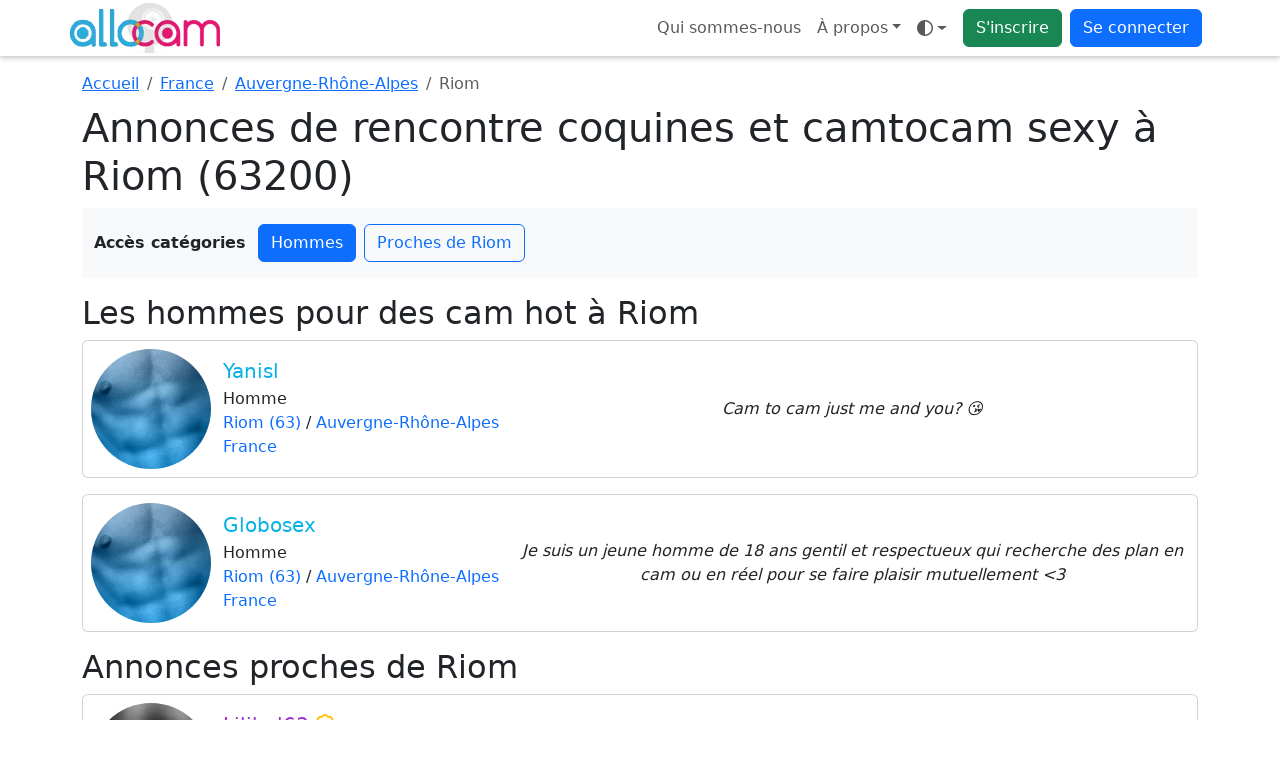

--- FILE ---
content_type: text/html; charset=UTF-8
request_url: https://www.allocam.com/rencontre-coquine/france/auvergne-rhone-alpes/riom
body_size: 9299
content:
<!doctype html>
<html lang="fr" data-bs-theme="auto">
<head>
	<!-- Google Tag Manager -->
	<script>
		(function(w, d, s, l, i) {
			w[l] = w[l] || [];
			w[l].push({
				'gtm.start': new Date().getTime(),
				event: 'gtm.js'
			});
			var f = d.getElementsByTagName(s)[0],
				j = d.createElement(s),
				dl = l != 'dataLayer' ? '&l=' + l : '';
			j.async = true;
			j.src =
				'https://www.googletagmanager.com/gtm.js?id=' + i + dl;
			f.parentNode.insertBefore(j, f);
		})(window, document, 'script', 'dataLayer', 'GTM-MKRX8L4');
	</script>
	<!-- End Google Tag Manager -->
	<meta charset="UTF-8">
	<title>Rencontre coquines et camtocam sexy à Riom (63200) - Allocam</title>
	<meta name="viewport" content="width=device-width, initial-scale=1.0, maximum-scale=1.0">
	<meta name="description" content="Rencontre coquines, voyeurisme et exhibitionnisme en cam dans la ville de Riom (63200) en Auvergne-Rhône-Alpes, trouvez des annonces des couples et femmes exhibitionnistes sur {">
	<meta name="turbolinks-cache-control" content="no-cache" />
	<meta name="csrf-param" content="authenticity_token" />
	<meta name="csrf-token" content="94089e8582917177136a9c55cffc4faa2709a8de" />
					<link rel="apple-touch-icon" sizes="180x180" href="/public/img/favicon/apple-touch-icon.webp">
	<link rel="icon" type="image/webp" sizes="32x32" href="/public/img/favicon/favicon-32x32.webp">
	<link rel="icon" type="image/webp" sizes="16x16" href="/public/img/favicon/favicon-16x16.webp">
	<link rel="manifest" href="/public/img/favicon/manifest.json">
	<link rel="icon" href="/public/img/favicon/favicon.ico">
	<meta name="theme-color" content="#ffffff">
				<script>
			window.JL_I18N = {"_javascript_":"_javascript_","ok":"OK","close":"Fermer","valider":"Valider","settings":"Param\u00e8tres","dialogSuccessTitle":"Succ\u00e8s","dialogInfoTitle":"Information","dialogWarningTitle":"Avertissement","dialogErrorTitle":"Erreur","faqTitleFallback":"FAQ","errorGeneric":"Une erreur est survenue.","voteSentFull":"Vote envoy\u00e9","voteSentShort":"Envoy\u00e9","friendRequestSent":"Demande d\u0027amiti\u00e9 envoy\u00e9e","addFriend":"Ajouter \u00e0 mes amis","accept":"Accepter","deny":"Refuser","viewWebcam":"Demander la webcam","watchesMe":"Me regarde","youHaveBeenKickedByUser":"Vous avez \u00e9t\u00e9 kick\u00e9 par %s","youAreNowWatchingUser":"Vous \u00eates en train de regarder %s","requestsAVideoChat":"souhaite avoir acc\u00e8s \u00e0 votre webcam","youRequestedWatchWebcamOf":"Vous avez demand\u00e9 \u00e0 voir la webcam de","webcamNumberMaximumReached":"Nombre maximale de webcam atteint","unMuteUser":"Ne plus ignorer","muteUser":"Ignorer","privateWithX":"Chat priv\u00e9","kickUserX":"Kicker %s","banUserX":"Bannir %s","youJustKickedX":"Vous avez kick\u00e9 %s","myWebcam":"ma webcam","voirFiche":"Voir le profil","userDeniedVideoChat":"%s vous a refus\u00e9 l\u0027acc\u00e8s \u00e0 sa webcam","askRegisteringExhib":"\u003Cul\u003E\u003Cli\u003EVous devez vous exhiber\u003C\/li\u003E\u003Cli\u003EPour les couples la pr\u00e9sence de Mr et Mme est obligatoire\u003C\/li\u003E\u003Cli\u003EVous ne devez pas monopoliser cette fonction et \u00eatre bien visible en webcam\u003C\/li\u003E\u003C\/ul\u003E\u003Cp class=\u0027text-danger\u0027\u003EUn grand nombre d\u0027utilisateurs auront acc\u00e8s \u00e0 votre webcam. Tout manquement \u00e0 ces r\u00e8gles entrainera un ban temporaire de votre profil par un mod\u00e9rateur.\u003C\/p\u003E\u003Ch5\u003EEnregistrer l\u0027exhibition dans votre profil ?\u003C\/h5\u003E\u003Cdiv id=\u0027liste-register-action\u0027 class=\u0027btn-group d-flex\u0027 role=\u0027group\u0027\u003E\u003Cbutton type=\u0027button\u0027 id=\u0027public-register\u0027 class=\u0027btn btn-outline-primary active\u0027\u003E\u003Ci class=\u0027fa-regular fa-users\u0027\u003E\u003C\/i\u003E Public\u003C\/button\u003E\u003Cbutton id=\u0027private-register\u0027 type=\u0027button\u0027 class=\u0027btn btn-outline-primary\u0027\u003E\u003Ci class=\u0027fa-regular fa-user-secret\u0027\u003E\u003C\/i\u003E Priv\u00e9 \u003Cspan class=\u0027d-none d-md-inline small\u0027\u003E(amis seulement)\u003C\/span\u003E\u003C\/button\u003E\u003Cbutton id=\u0027none-register\u0027 type=\u0027button\u0027 class=\u0027btn btn-outline-primary\u0027\u003E\u003Ci class=\u0027fa-regular fa-xmark\u0027\u003E\u003C\/i\u003E Aucun\u003C\/button\u003E\u003C\/div\u003E","recaptchaVerifyFailed":"Impossible de v\u00e9rifier reCAPTCHA pour l\u0027instant. Veuillez r\u00e9essayer.","recaptchaLoadFailed":"\u00c9chec de chargement reCAPTCHA","uploadNetworkError":"Il semble s\u0027agir d\u0027une erreur reseau, le point de terminaison est peut-etre bloque par un fournisseur d\u0027acces Internet ou un pare-feu.","conversationMediaUploadFailed":"\u00c9chec de l\u0027envoi du m\u00e9dia.","todayLabel":"Aujourd\u0027hui","messageSendFailed":"Impossible d\u0027envoyer le message.","conversationLabelSingle":"la conversation","conversationLabelMultiple":"{count} conversations","conversationSelectToDelete":"Veuillez s\u00e9lectionner les conversations que vous souhaitez supprimer.","conversationDeleteTitle":"Supprimer {label}","conversationDeleteSelfOnly":"De moi seulement","conversationDeleteAllParticipants":"De moi et de mes correspondants","conversationIgnoreCorrespondents":"Ignorer le(s) correspondant(s)","conversationDeleteConfirm":"Supprimer {label} ?","conversationMediaRequiresReply":"Pour envoyer une photo ou une vid\u00e9o votre correspondant doit engager la conversation avec vous.","memberOnlyTitle":"Devenez membre","memberIgnoredActionWarningHtml":"Vous ne pouvez pas faire cette action, \u003Cstrong class=\u0027fw-semibold\u0027\u003Evous \u00eates ignor\u00e9 par ce profil\u003C\/strong\u003E.","seeMore":"Voir plus","subscriptionRequiredDialogMessage":"Votre statut ne vous permet actuellement pas d\u0027acc\u00e9der \u00e0 ce service. Pour profiter sans limite de toutes les fonctionnalit\u00e9s offertes sur le site, veuillez vous abonner.\u003Cbr \/\u003E\u003Cstrong class=\u0027fw-semibold\u0027\u003ESouhaitez-vous vous abonner maintenant ?\u003C\/strong\u003E","photosRequiredDialogMessage":"Pour profiter de cette fonctionnalit\u00e9 et supprimer le floutage, vous devez ajouter au moins 3 photos de profil valid\u00e9es par un mod\u00e9rateur. Vous pouvez aussi \u003Cb class=\u0027fw-semibold\u0027\u003E\u003Ca class=\u0027js-certif-link\u0027 href=\u0027\/gestionprofil\/certificate\u0027\u003Ecertifier votre profil\u003C\/a\u003E\u003C\/b\u003E et profiter du site sans ajouter de photos pour le moment.\u003Cbr\/\u003E\u003Cstrong class=\u0027fw-semibold\u0027\u003ESouhaitez-vous ajouter des photos de profil ?\u003C\/strong\u003E","subscriptionTitle":"Abonnement","profilePhotosTitle":"Photos de profil","certificationRequiredDialogMessage":"Votre statut ne vous permet actuellement pas d\u0027acc\u00e9der \u00e0 ce service. Pour profiter sans limite de toutes les fonctionnalit\u00e9s offertes sur le site, vous devez \u00eatre certifi\u00e9.\u003Cbr \/\u003E\u003Cstrong class=\u0027fw-semibold\u0027\u003ESouhaitez-vous certifier votre profil ?\u003C\/strong\u003E","profileCertificationTitle":"Certification du profil","searchLoading":"Recherche\u2026","noResults":"Aucun r\u00e9sultat","searchMinChars":"Saisissez au moins 2 caract\u00e8res","typeToRefreshResults":"Tapez pour actualiser les r\u00e9sultats","locationLabel":"Lieu","yourLocationLabel":"Votre localisation","cancel":"Annuler","confirm":"Confirmer","primaryPhotoLabel":"Principale","siteLabel":"Site","chatTitleTemplate":"Chats - {site}","freeTonightEnabled":"Vous avez indiqu\u00e9 \u00eatre libre ce soir.","freeTonightDisabled":"Vous avez indiqu\u00e9 ne plus \u00eatre libre ce soir.","statusCounterTemplate":"{count} car.\/100","statusClearedMessage":"Votre statut a \u00e9t\u00e9 effac\u00e9.","statusUpdatedMessage":"Vous avez modifi\u00e9 votre statut : \u003Cb class=\u0027fw-semibold\u0027\u003E{status}\u003C\/b\u003E\u003Cbr \/\u003ECelui-ci est d\u00e9sormais visible sur votre profil, vos amis peuvent voir votre statut sur leur page d\u0027accueil.","statusTitle":"Statut","publishLabel":"Publier","unexpectedErrorHtml":"\u003Cb class=\u0027fw-semibold\u0027\u003EUne erreur inattendue s\u0027est produite.\u003C\/b\u003E","unexpectedMembersLoadErrorHtml":"\u003Cb class=\u0027fw-semibold\u0027\u003EUne erreur inattendue s\u0027est produite lors du chargement de la liste des membres.\u003C\/b\u003E","certificationRetryLabel":"Recommencer","certificationSendPhotoLabel":"Envoyer la photo","certificationTakePhotoLabel":"Prendre la photo","certificationBrowserNoMediaDevices":"Votre navigateur n\u0027est pas compatible avec media devices.","certificationWebcamLoadErrorHtml":"\u003Cstrong class=\u0027fw-semibold\u0027\u003EImpossible de charger votre webcam\u003C\/strong\u003E. veuillez autoriser l\u0027acc\u00e8s \u00e0 votre camera depuis les param\u00e8tres de votre navigateur.","enableWebcamLabel":"Activer votre webcam","certificationUploadingLabel":"Envoi en cours","unknownErrorLabel":"Erreur inconnue","settingsDisplaySavedMessage":"Vos param\u00e8tres d\u0027affichages ont bien \u00e9t\u00e9 modifi\u00e9s.","infoUnavailable":"Information indisponible","actionErrorMessage":"Erreur lors de l\u0027action.","leaveParticipantsLabel":"Me retirer des participants","joinEventLabel":"Je participe \u00e0 l\u0027\u00e9v\u00e8nement","settingsSaved":"Param\u00e8tres enregistr\u00e9s","conversationDeletedSingle":"La conversation a bien \u00e9t\u00e9 supprim\u00e9.","conversationDeletedMultiple":"Les conversations ont bien \u00e9t\u00e9 supprim\u00e9s.","seeMoreConversations":"Voir plus de conversations","noDialogMatchesFilters":"Aucun dialogue ne correspond aux filtres","noDialogMatchesFiltersSpecified":"Aucun dialogue ne correspond aux filtres sp\u00e9cifi\u00e9s","modifyFiltersLabel":"Modifier les filtres","selectDialogToStart":"S\u00e9lectionnez un dialogue pour commencer \u00e0 discuter","newMessagesTitlePlural":"Nouveau messages","newMessagesTitleSingular":"Nouveau message","searchSubmitError":"Erreur lors de la soumission du formulaire de recherche, veuillez contacter le support si le probl\u00e8me persiste.","uploadOnlyAllowedTypesPrefix":"Vous pouvez seulement t\u00e9l\u00e9verser","photoMinDimensionsMessage":"La photo {name} transmise n\u0027a pas des dimensions suffisamment grandes pour \u00eatre accept\u00e9e ({height}px de haut et {width}px de large)","uploadCompleteTitle":"Envoi des fichiers termin\u00e9","uploadFailedTitle":"Erreur lors de l\u0027envoi des fichiers","photoDefaultName":"photo","removeVideoLabel":"Supprimer la video","uploadDoneLabel":"Termin\u00e9","shuffleFetchMembersError":"Erreur lors de la r\u00e9cup\u00e9ration de la liste des membres pour le shuffle","mentionLabel":"Mentionner","askPrivateChatWithTitle":"Demander un chat priv\u00e9 avec {username}","certifiedLabel":"est certifi\u00e9","typingLabel":"En train d\u0027\u00e9crire","watchingMeSingular":"me regarde","watchingMePlural":"me regardent","exhibitionSuffix":"en exhib","exhibitionModeOff":"Mode Exhibition OFF","exhibitionModeOn":"Mode Exhibition ON","exhibitionRulesTitle":"R\u00e8gles du mode exhibition","webcamRequestsTitle":"Demandes de webcam","webcamRequestsAbuseWarning":"Veuillez ne pas abuser des demandes de webcam.","enableCameraLabel":"Activer votre camera","cameraErrorTitle":"Erreur camera","cameraAlreadyInUseMessage":"Vous ne pouvez pas diffuser votre camera car vous l\u0027avez d\u00e9j\u00e0 ouverte dans un autre onglet, un autre navigateur ou sur un autre appareil. Veuillez fermer cette fen\u00eatre.","userLeftRoomMessage":"{username} a quitt\u00e9 la room","moderationPromptMessage":"Entrez le message de mod\u00e9ration \u00e0 envoyer \u00e0 {username}","moderatorMessageTitle":"Message mod\u00e9rateur \u003Cb class=\u0027fw-semibold\u0027\u003E{moderator}\u003C\/b\u003E","bannedUserMessage":"Vous avez banni {username}","webcamNowWatchingMessage":"Vous pouvez maintenant voir la webcam de {username}","webcamRequestDeniedMessage":"{username} a refus\u00e9 votre demande de webcam","messageReadLabel":"Lu","chatProfileLabel":"Profil","exhibitionInProgressLabel":"Exhib en cours, patientez...","blurSubscriptionLabel":"Abonnez-vous pour retirer le floutage","blurCertifiedLabel":"Cliquez-ici pour retirer le floutage","exhibitionLiveLabel":"en exhib !","privateWithMeLabel":"en priv\u00e9 avec moi","orderAlphabetical":"Ordre alphab\u00e9tique","orderGender":"Genre","orderWatchingMe":"Qui me regarde","orderStatusCertifiedGold":"Statut (Certifi\u00e9, Gold)","themeModeAuto":"Mode auto","themeModeLight":"Mode clair","themeModeDark":"Mode sombre","filtersSummaryTemplate":"Filtres : {filters}","filterByLabel":"Filtrer par...","filterPseudoTemplate":"Pseudo - {pseudo}","testimonialSentLabel":"Temoignage envoy\u00e9","emojiPickerLoadFailed":"Impossible de charger le s\u00e9lecteur d\u0027emojis.","addPhotos":"Ajouter des photos {suffix}","addPhotosButtonTitle":"Ajouter des photos","remainingPhotosSingular":"{count} restante","remainingPhotosPlural":"{count} restantes","certificationButtonAddPhotoComputer":"Ajouter une photo de certification","certificationButtonAddPhotoMobileTablet":"Charger \/ Prendre une photo","videoUploadInstruction":"S\u00e9lectionner des vid\u00e9os puis transf\u00e9rer","videoUploadBrowseCompact":"\u003Ci class=\u0027fa-regular fa-folder-open\u0027\u003E\u003C\/i\u003E S\u00e9lectionner","videoUploadStart":"Transf\u00e9rer","videoPlaceholderTitle":"Titre de votre vid\u00e9o","videoPrivateLabel":"Vid\u00e9o priv\u00e9e ?","videoUploadStartConfirmTitle":"Lancer le transfert ?","videoUploadStartConfirmMessage":"Vous avez s\u00e9lectionn\u00e9 des vid\u00e9os mais le transfert n\u0027est pas lanc\u00e9. Voulez-vous le d\u00e9marrer maintenant ?","videoUploadStartConfirmLeave":"Quitter la page"};
		</script>
		 <link rel="stylesheet" href="/public/css/4224-539ec6d5e3f34aa1f318.css" data-turbolinks-track="reload"><link rel="stylesheet" href="/public/css/styles-9d30d4bd-3893af0d7244b3fb660e.css" data-turbolinks-track="reload"><link rel="stylesheet" href="/public/css/awesome-e37fc3ffd8a8abb03ca7.css" data-turbolinks-track="reload"><script src="/public/js/runtime-668427916ada2a029db5.js" defer="defer" data-turbolinks-track="reload"></script><script src="/public/js/7038-4974f19ee198258b2e45.js" defer="defer" data-turbolinks-track="reload"></script><script src="/public/js/4224-2c5e94f9cb8d2b58fe77.js" defer="defer" data-turbolinks-track="reload"></script><script src="/public/js/3011-cedeaede863f0b08879e.js" defer="defer" data-turbolinks-track="reload"></script><script src="/public/js/6224-0458f15e4e399e5ce839.js" defer="defer" data-turbolinks-track="reload"></script><script src="/public/js/bundle-7250a840-5c7db2c67dea3f931bfd.js" defer="defer" data-turbolinks-track="reload"></script><script src="/public/js/bundle-f36fe056-3fddac85bcf84f957536.js" defer="defer" data-turbolinks-track="reload"></script><script src="/public/js/styles-1ee4018d-83111c608b7ff7203ff3.js" defer="defer" data-turbolinks-track="reload"></script><script src="/public/js/awesome-b96d183b6ab8dc1356d3.js" defer="defer" data-turbolinks-track="reload"></script>	<script type="text/javascript" src="/registerSW.js" defer="defer"></script>
</head>

		<body data-apikeygoogle="AIzaSyCvd59uYQOJSu7IWTGuO8Kgfsk_1oac8NY" data-mapidgoogle="2778b97f029f9005e26b4bcf" data-recaptchasitekey="6LdSDQgqAAAAAMa0CM488d58oLzOO8DPbJtZMN_A">
			<!-- Google Tag Manager (noscript) -->
			<noscript><iframe src="https://www.googletagmanager.com/ns.html?id=GTM-MKRX8L4"
					height="0" width="0" style="display:none;visibility:hidden"></iframe></noscript>
			<!-- End Google Tag Manager (noscript) -->
				<header class="navbar navbar-expand bg-body fixed-top flex-wrap pt-0 pb-0">
		<nav class="container ps-1 ps-md-0 pe-2" aria-label="Navigation principale">
			<!-- Logos -->
			<a class="navbar-brand p-0" href="https://www.allocam.com">
				<img class="d-none d-lg-block rounded" src="/public/img/logo.webp" width="150" height="50" alt="Allocam" />
				<img class="d-lg-none rounded" src="/public/img/logo-xs.webp" width="50" height="50" alt="Allocam" />
			</a>
			
			<ul class="navbar-nav flex-row flex-wrap ">
				<li class="nav-item d-none d-md-block">
					<a class="nav-link" href="/renseignement/apropos">Qui sommes-nous</a>
				</li>
				<li class="nav-item dropdown m-auto d-none d-sm-block">
					<a class="dropdown-toggle nav-link" data-turbolinks="false" aria-expanded="false" data-bs-toggle="dropdown" href="#">À propos</a>
					<div class="dropdown-menu">
						
<a class="dropdown-item d-md-none" href="/renseignement/apropos">
	Qui sommes-nous</a>
<a class="dropdown-item" href="/faq">Aide / FAQ</a>
<a class="dropdown-item ajaxFormDialogBtn" href="#" data-content="/ajax_contact" data-title="Contactez-nous">Contactez-nous</a>
<a class="dropdown-item" href="/renseignement/cgu">Conditions générales d'utilisation</a>
<a class="dropdown-item" href="/renseignement/politique">Politique de confidentialité</a>
<a class="dropdown-item" href="/renseignement/mentionslegales">Mentions légales</a>
					</div>
				</li>
				<li class="nav-item dropdown pe-2 m-auto" data-turbolinks-permanent>
					<a id="theme-mode" class="nav-link dropdown-toggle d-flex align-items-center" type="button" data-bs-toggle="dropdown" aria-haspopup="true" aria-expanded="false" aria-label="Ouvrir le menu de sélection du mode d'affichage">
  <i class="fa-regular fa-brightness theme-icon-active my-1" aria-hidden="true"></i>
  <span class="visually-hidden" id="theme-text">
    Mode  </span>
</a>
<ul id="themeModeContent" class="dropdown-menu" aria-labelledby="theme-text" role="menu">
  <li role="none">
    <button type="button" class="dropdown-item d-flex align-items-center" data-bs-theme-value="light" aria-pressed="false" role="menuitem">
      <i class="fa-regular fa-brightness me-2" aria-hidden="true"></i>
      Mode clair    </button>
  </li>
  <li role="none">
    <button type="button" class="dropdown-item d-flex align-items-center" data-bs-theme-value="dark" aria-pressed="false" role="menuitem">
      <i class="fa-regular fa-moon-stars me-2" aria-hidden="true"></i>
      Mode sombre    </button>
  </li>
  <li role="none">
    <button type="button" class="dropdown-item d-flex align-items-center" data-bs-theme-value="auto" aria-pressed="true" role="menuitem">
      <i class="fa-regular fa-circle-half-stroke me-2" aria-hidden="true"></i>
      Mode auto    </button>
  </li>
</ul>				</li>
				<li class="nav-item pe-2 m-auto">
					<a class="btn btn-success" href="/inscription">S'inscrire</a>
				</li>
				<li class="nav-item dropdown m-auto">
					<a class="btn btn-primary" data-turbolinks="false" aria-expanded="false" data-bs-toggle="dropdown" href="#">Se connecter</a>
					<ul id="login-dropdown" class="dropdown-menu dropdown-menu-end p-4 pb-2">
						<li class="text-center pb-3">
							<form id="login_form_top" method="post" action="/login">
								<label class="sr-only" for="idenfiant_login">Pseudo</label>
								<div class="form-group input-group mb-3">
									<span class="input-group-text"><i class="fa-regular fa-user"></i></span>
									<input name="identifiant" id="idenfiant_login" autocomplete="username" type="text" maxlength="20" class="form-control" placeholder="Pseudo">
								</div>
								<label class="sr-only" for="mot_de_passe">Mot de passe</label>
								<div class="form-group input-group mb-3">
									<span class="input-group-text"><i class="fa-regular fa-lock"></i></span>
									<input name="mot_de_passe" id="mot_de_passe" type="password" autocomplete="current-password" maxlength="20" class="form-control" placeholder="Mot de passe">
								</div>
								<div class="form-group d-grid">
									<button type="submit" class="btn btn-primary">Connexion</button>
								</div>
							</form>
						</li>
						<li class="pb-0">
							<hr class="dropdown-divider">
							<a href="#" class="ajaxFormDialogBtn nav-link text-nowrap pb-0" data-content="/ajax_lostpassword" data-title="Mot de passe oublié">Mot de passe oublié ?</a>
						</li>
						<li>
							<a href="/inscription" class="nav-link text-nowrap">Pas de compte ? Inscrivez-vous</a>
						</li>
					</ul>
				</li>
			</ul>
		</nav>
	</header>
		
		
<section class="container" data-bs-spy="scroll" data-bs-target="#navbar-categories-seo" data-bs-smooth-scroll="true" data-bs-rootMargin="0px 0px -40%">

	<!-- Fil d'Ariane -->
	<nav aria-label="breadcrumb">
		<ol class="breadcrumb mt-3 mb-2">
			<li class="breadcrumb-item">
				<a href="https://www.allocam.com">Accueil</a>
			</li>
			<li class="breadcrumb-item">
				<a href="/rencontre-coquine/france">France</a>
			</li>
			<li class="breadcrumb-item">
				<a href="/rencontre-coquine/france/auvergne-rhone-alpes">Auvergne-Rhône-Alpes</a>
			</li>
			<li class="breadcrumb-item active" aria-current="page">Riom</li>
		</ol>
	</nav>

    <h1>Annonces de rencontre coquines et camtocam sexy à Riom (63200)</h1>

	
			<div id="navbar-categories-seo" class="bg-body-tertiary mb-3 py-3 px-0 sticky-top row d-md-block mx-md-0">
			<div class="d-flex flex-nowrap align-items-center overflow-auto justify-content-center justify-content-md-start">
				<span class="fw-bold me-2 flex-shrink-0 d-none d-md-block">Accès catégories</span>
				<div class="d-flex flex-nowrap">
																				<a class="btn btn-outline-primary mx-1 flex-shrink-0" href="#section-hommes">Hommes</a>
															<a class="btn btn-outline-primary mx-1 flex-shrink-0" href="#section-proximite">Proches de Riom</a>
									</div>
			</div>
		</div>
						
    <!-- Contenu scrollable avec scrollspy -->
    <div>
        
        
                <div id="section-hommes">
            <h2>Les hommes pour des cam hot à Riom</h2>
            
<div class="card mb-3 homme">
		<div class="card-body p-0 d-flex flex-md-row flex-column position-relative">
		<div class="col-auto p-2 m-auto">
			<img class="rounded-circle" width="120" height="120" src="/public/img/nophotoh.webp" alt="Yanisl">
		</div>
		<div class="col-auto p-1 pe-1 pe-md-2 m-auto text-center text-md-start">
			<h5 class="card-title mb-1 text-wrap text-truncate pseudo-homme">
				Yanisl			</h5>
			<p class="card-text mb-0">
				Homme				<br />
				<a style="position: relative;" class="stretched-link z-3 text-decoration-none" href="https://www.allocam.com/rencontre-coquine/france/auvergne-rhone-alpes/riom">Riom (63)</a> / <a style="position: relative;" class="stretched-link z-3 text-decoration-none" href="https://www.allocam.com/rencontre-coquine/france/auvergne-rhone-alpes">Auvergne-Rhône-Alpes</a><br /><a style="position: relative;" class="stretched-link z-3 text-decoration-none" href="https://www.allocam.com/rencontre-coquine/france">France</a>			</p>
		</div>
		<div class="col p-1 m-auto">
			<p class="card-text fst-italic text-break text-center">
				Cam to cam just me and you? 😘			</p>
		</div>
		<a data-membre="624057" class="stretched-link member-only" href="#"></a>
	</div>
	</div>

<div class="card mb-3 homme">
		<div class="card-body p-0 d-flex flex-md-row flex-column position-relative">
		<div class="col-auto p-2 m-auto">
			<img class="rounded-circle" width="120" height="120" src="/public/img/nophotoh.webp" alt="Globosex">
		</div>
		<div class="col-auto p-1 pe-1 pe-md-2 m-auto text-center text-md-start">
			<h5 class="card-title mb-1 text-wrap text-truncate pseudo-homme">
				Globosex			</h5>
			<p class="card-text mb-0">
				Homme				<br />
				<a style="position: relative;" class="stretched-link z-3 text-decoration-none" href="https://www.allocam.com/rencontre-coquine/france/auvergne-rhone-alpes/riom">Riom (63)</a> / <a style="position: relative;" class="stretched-link z-3 text-decoration-none" href="https://www.allocam.com/rencontre-coquine/france/auvergne-rhone-alpes">Auvergne-Rhône-Alpes</a><br /><a style="position: relative;" class="stretched-link z-3 text-decoration-none" href="https://www.allocam.com/rencontre-coquine/france">France</a>			</p>
		</div>
		<div class="col p-1 m-auto">
			<p class="card-text fst-italic text-break text-center">
				Je suis un jeune homme de 18 ans gentil et respectueux qui recherche des plan en cam ou en réel pour se faire plaisir mutuellement &lt;3			</p>
		</div>
		<a data-membre="562832" class="stretched-link member-only" href="#"></a>
	</div>
	</div>
        </div>
        
                <div id="section-proximite">
            <h2>Annonces proches de Riom</h2>
            
<div class="card mb-3 couple">
		<div class="card-body p-0 d-flex flex-md-row flex-column position-relative">
		<div class="col-auto p-2 m-auto">
			<img class="rounded-circle" width="120" height="120" src="/photo/miniatureblur/324209/10eccdeb2dffbc63ddb0fe91fe3e8d172fbf2d01366cd62bc9f0ebdc494e5d9b.webp" alt="Lilibel63">
		</div>
		<div class="col-auto p-1 pe-1 pe-md-2 m-auto text-center text-md-start">
			<h5 class="card-title mb-1 text-wrap text-truncate pseudo-couple">
				Lilibel63 <i class="fa-regular fa-badge-check text-warning"></i>			</h5>
			<p class="card-text mb-0">
				Couple,  dont femme Bi				<br />
				<a style="position: relative;" class="stretched-link z-3 text-decoration-none" href="https://www.allocam.com/rencontre-coquine/france/auvergne-rhone-alpes/clermont-ferrand">Clermont-Ferrand (63)</a> / <a style="position: relative;" class="stretched-link z-3 text-decoration-none" href="https://www.allocam.com/rencontre-coquine/france/auvergne-rhone-alpes">Auvergne-Rhône-Alpes</a><br /><a style="position: relative;" class="stretched-link z-3 text-decoration-none" href="https://www.allocam.com/rencontre-coquine/france">France</a>			</p>
		</div>
		<div class="col p-1 m-auto">
			<p class="card-text fst-italic text-break text-center">
				Couple joueurs.....cherche couple coquin			</p>
		</div>
		<a data-membre="650361" class="stretched-link member-only" href="#"></a>
	</div>
	</div>

<div class="card mb-3 couple">
		<div class="card-body p-0 d-flex flex-md-row flex-column position-relative">
		<div class="col-auto p-2 m-auto">
			<img class="rounded-circle" width="120" height="120" src="/photo/miniatureblur/149096/35a1ef59706db101451a80693d97bad64b41b6843310a6a42f8f8149fcf41d6d.webp" alt="Linefran">
		</div>
		<div class="col-auto p-1 pe-1 pe-md-2 m-auto text-center text-md-start">
			<h5 class="card-title mb-1 text-wrap text-truncate pseudo-couple">
				Linefran <i class="fa-regular fa-badge-check text-warning"></i>			</h5>
			<p class="card-text mb-0">
				Couple,  dont femme Bi				<br />
				<a style="position: relative;" class="stretched-link z-3 text-decoration-none" href="https://www.allocam.com/rencontre-coquine/france/auvergne-rhone-alpes/clermont-ferrand">Clermont-Ferrand (63)</a> / <a style="position: relative;" class="stretched-link z-3 text-decoration-none" href="https://www.allocam.com/rencontre-coquine/france/auvergne-rhone-alpes">Auvergne-Rhône-Alpes</a><br /><a style="position: relative;" class="stretched-link z-3 text-decoration-none" href="https://www.allocam.com/rencontre-coquine/france">France</a>			</p>
		</div>
		<div class="col p-1 m-auto">
			<p class="card-text fst-italic text-break text-center">
				Nous sommes très complices, amoureux et ensemble depuis 16 ans, nous voulons pimenter notre vie de couple et expérimenter un maximum de choses dans les plaisirs charnelle 😋 Notre recherche prioritaire 😈 : Couple pour soirée privée jeux coquin, côte à côte ,...			</p>
		</div>
		<a data-membre="485139" class="stretched-link member-only" href="#"></a>
	</div>
	</div>

<div class="card mb-3 femme">
		<div class="card-body p-0 d-flex flex-md-row flex-column position-relative">
		<div class="col-auto p-2 m-auto">
			<img class="rounded-circle" width="120" height="120" src="/photo/miniatureblur/171242/9a7968aa34cda65a1d6c42c11aa1ec8a8bc68ba7af715b03ad74b09f0a492f82.webp" alt="Saphirdu03">
		</div>
		<div class="col-auto p-1 pe-1 pe-md-2 m-auto text-center text-md-start">
			<h5 class="card-title mb-1 text-wrap text-truncate pseudo-femme">
				Saphirdu03			</h5>
			<p class="card-text mb-0">
				Femme, Bi				<br />
				<a style="position: relative;" class="stretched-link z-3 text-decoration-none" href="https://www.allocam.com/rencontre-coquine/france/auvergne-rhone-alpes/cusset">Cusset (03)</a> / <a style="position: relative;" class="stretched-link z-3 text-decoration-none" href="https://www.allocam.com/rencontre-coquine/france/auvergne-rhone-alpes">Auvergne-Rhône-Alpes</a><br /><a style="position: relative;" class="stretched-link z-3 text-decoration-none" href="https://www.allocam.com/rencontre-coquine/france">France</a>			</p>
		</div>
		<div class="col p-1 m-auto">
			<p class="card-text fst-italic text-break text-center">
				Bonjour je cherche première expérience avec une fille . Ou un couple de femmes . Cam coquines . J&#039;aime les caresses . Les cunis . Les doigts . Le sexe féminin			</p>
		</div>
		<a data-membre="526929" class="stretched-link member-only" href="#"></a>
	</div>
	</div>

<div class="card mb-3 couple">
		<div class="card-body p-0 d-flex flex-md-row flex-column position-relative">
		<div class="col-auto p-2 m-auto">
			<img class="rounded-circle" width="120" height="120" src="/photo/miniatureblur/310686/339ce43435bd934395993cda42bb1b07cac4ed58b5e8e812f0b88617f8b8974c.webp" alt="Or63">
		</div>
		<div class="col-auto p-1 pe-1 pe-md-2 m-auto text-center text-md-start">
			<h5 class="card-title mb-1 text-wrap text-truncate pseudo-couple">
				Or63			</h5>
			<p class="card-text mb-0">
				Couple,  dont femme Bi				<br />
				<a style="position: relative;" class="stretched-link z-3 text-decoration-none" href="https://www.allocam.com/rencontre-coquine/france/auvergne-rhone-alpes/volvic">Volvic (63)</a> / <a style="position: relative;" class="stretched-link z-3 text-decoration-none" href="https://www.allocam.com/rencontre-coquine/france/auvergne-rhone-alpes">Auvergne-Rhône-Alpes</a><br /><a style="position: relative;" class="stretched-link z-3 text-decoration-none" href="https://www.allocam.com/rencontre-coquine/france">France</a>			</p>
		</div>
		<div class="col p-1 m-auto">
			<p class="card-text fst-italic text-break text-center">
				Couple de 28 et 29 cherche a rencontrer une femme pour pouvoir s&#039;amuser. 🙂			</p>
		</div>
		<a data-membre="644015" class="stretched-link member-only" href="#"></a>
	</div>
	</div>

<div class="card mb-3 femme">
		<div class="card-body p-0 d-flex flex-md-row flex-column position-relative">
		<div class="col-auto p-2 m-auto">
			<img class="rounded-circle" width="120" height="120" src="/public/img/nophotof.webp" alt="Lylla">
		</div>
		<div class="col-auto p-1 pe-1 pe-md-2 m-auto text-center text-md-start">
			<h5 class="card-title mb-1 text-wrap text-truncate pseudo-femme">
				Lylla			</h5>
			<p class="card-text mb-0">
				Femme, Homo				<br />
				<a style="position: relative;" class="stretched-link z-3 text-decoration-none" href="https://www.allocam.com/rencontre-coquine/france/auvergne-rhone-alpes/clermont-ferrand">Clermont-Ferrand (63)</a> / <a style="position: relative;" class="stretched-link z-3 text-decoration-none" href="https://www.allocam.com/rencontre-coquine/france/auvergne-rhone-alpes">Auvergne-Rhône-Alpes</a><br /><a style="position: relative;" class="stretched-link z-3 text-decoration-none" href="https://www.allocam.com/rencontre-coquine/france">France</a>			</p>
		</div>
		<div class="col p-1 m-auto">
			<p class="card-text fst-italic text-break text-center">
				Je suis une personne très vivante j&#039;aime rigoler j&#039;aime faire vivre et ne cherche rien de sérieux			</p>
		</div>
		<a data-membre="631371" class="stretched-link member-only" href="#"></a>
	</div>
	</div>

<div class="card mb-3 couple">
		<div class="card-body p-0 d-flex flex-md-row flex-column position-relative">
		<div class="col-auto p-2 m-auto">
			<img class="rounded-circle" width="120" height="120" src="/public/img/nophotoc.webp" alt="Chrisetpat6311">
		</div>
		<div class="col-auto p-1 pe-1 pe-md-2 m-auto text-center text-md-start">
			<h5 class="card-title mb-1 text-wrap text-truncate pseudo-couple">
				Chrisetpat6311			</h5>
			<p class="card-text mb-0">
				Couple				<br />
				<a style="position: relative;" class="stretched-link z-3 text-decoration-none" href="https://www.allocam.com/rencontre-coquine/france/auvergne-rhone-alpes/clermont-ferrand">Clermont-Ferrand (63)</a> / <a style="position: relative;" class="stretched-link z-3 text-decoration-none" href="https://www.allocam.com/rencontre-coquine/france/auvergne-rhone-alpes">Auvergne-Rhône-Alpes</a><br /><a style="position: relative;" class="stretched-link z-3 text-decoration-none" href="https://www.allocam.com/rencontre-coquine/france">France</a>			</p>
		</div>
		<div class="col p-1 m-auto">
			<p class="card-text fst-italic text-break text-center">
				Bonjour de patrick et christine ,un petit breack ca fait du bien .Serons content de retrouver nos amis libertins et de jouer avec eux dans la bonne humeur et le respect bisous coquins			</p>
		</div>
		<a data-membre="720063" class="stretched-link member-only" href="#"></a>
	</div>
	</div>

<div class="card mb-3 couple">
		<div class="card-body p-0 d-flex flex-md-row flex-column position-relative">
		<div class="col-auto p-2 m-auto">
			<img class="rounded-circle" width="120" height="120" src="/public/img/nophotoc.webp" alt="Cplesympa">
		</div>
		<div class="col-auto p-1 pe-1 pe-md-2 m-auto text-center text-md-start">
			<h5 class="card-title mb-1 text-wrap text-truncate pseudo-couple">
				Cplesympa			</h5>
			<p class="card-text mb-0">
				Couple				<br />
				<a style="position: relative;" class="stretched-link z-3 text-decoration-none" href="https://www.allocam.com/rencontre-coquine/france/auvergne-rhone-alpes/clermont-ferrand">Clermont-Ferrand (63)</a> / <a style="position: relative;" class="stretched-link z-3 text-decoration-none" href="https://www.allocam.com/rencontre-coquine/france/auvergne-rhone-alpes">Auvergne-Rhône-Alpes</a><br /><a style="position: relative;" class="stretched-link z-3 text-decoration-none" href="https://www.allocam.com/rencontre-coquine/france">France</a>			</p>
		</div>
		<div class="col p-1 m-auto">
			<p class="card-text fst-italic text-break text-center">
				couple mr candau dial			</p>
		</div>
		<a data-membre="694832" class="stretched-link member-only" href="#"></a>
	</div>
	</div>

<div class="card mb-3 femme">
		<div class="card-body p-0 d-flex flex-md-row flex-column position-relative">
		<div class="col-auto p-2 m-auto">
			<img class="rounded-circle" width="120" height="120" src="/public/img/nophotof.webp" alt="Rec63">
		</div>
		<div class="col-auto p-1 pe-1 pe-md-2 m-auto text-center text-md-start">
			<h5 class="card-title mb-1 text-wrap text-truncate pseudo-femme">
				Rec63			</h5>
			<p class="card-text mb-0">
				Femme				<br />
				<a style="position: relative;" class="stretched-link z-3 text-decoration-none" href="https://www.allocam.com/rencontre-coquine/france/auvergne-rhone-alpes/clermont-ferrand">Clermont-Ferrand (63)</a> / <a style="position: relative;" class="stretched-link z-3 text-decoration-none" href="https://www.allocam.com/rencontre-coquine/france/auvergne-rhone-alpes">Auvergne-Rhône-Alpes</a><br /><a style="position: relative;" class="stretched-link z-3 text-decoration-none" href="https://www.allocam.com/rencontre-coquine/france">France</a>			</p>
		</div>
		<div class="col p-1 m-auto">
			<p class="card-text fst-italic text-break text-center">
				pour des cam			</p>
		</div>
		<a data-membre="552612" class="stretched-link member-only" href="#"></a>
	</div>
	</div>

<div class="card mb-3 couple">
		<div class="card-body p-0 d-flex flex-md-row flex-column position-relative">
		<div class="col-auto p-2 m-auto">
			<img class="rounded-circle" width="120" height="120" src="/public/img/nophotoc.webp" alt="Cplprjfbi">
		</div>
		<div class="col-auto p-1 pe-1 pe-md-2 m-auto text-center text-md-start">
			<h5 class="card-title mb-1 text-wrap text-truncate pseudo-couple">
				Cplprjfbi <i class="fa-regular fa-badge-check text-warning"></i>			</h5>
			<p class="card-text mb-0">
				Couple,  dont femme Bi				<br />
				<a style="position: relative;" class="stretched-link z-3 text-decoration-none" href="https://www.allocam.com/rencontre-coquine/france/auvergne-rhone-alpes/clermont-ferrand">Clermont-Ferrand (63)</a> / <a style="position: relative;" class="stretched-link z-3 text-decoration-none" href="https://www.allocam.com/rencontre-coquine/france/auvergne-rhone-alpes">Auvergne-Rhône-Alpes</a><br /><a style="position: relative;" class="stretched-link z-3 text-decoration-none" href="https://www.allocam.com/rencontre-coquine/france">France</a>			</p>
		</div>
		<div class="col p-1 m-auto">
			<p class="card-text fst-italic text-break text-center">
				pour s&#039;amuser			</p>
		</div>
		<a data-membre="621606" class="stretched-link member-only" href="#"></a>
	</div>
	</div>

<div class="card mb-3 femme">
		<div class="card-body p-0 d-flex flex-md-row flex-column position-relative">
		<div class="col-auto p-2 m-auto">
			<img class="rounded-circle" width="120" height="120" src="/public/img/nophotof.webp" alt="Sexylady-">
		</div>
		<div class="col-auto p-1 pe-1 pe-md-2 m-auto text-center text-md-start">
			<h5 class="card-title mb-1 text-wrap text-truncate pseudo-femme">
				Sexylady-			</h5>
			<p class="card-text mb-0">
				Femme				<br />
				<a style="position: relative;" class="stretched-link z-3 text-decoration-none" href="https://www.allocam.com/rencontre-coquine/france/auvergne-rhone-alpes/clermont-ferrand">Clermont-Ferrand (63)</a> / <a style="position: relative;" class="stretched-link z-3 text-decoration-none" href="https://www.allocam.com/rencontre-coquine/france/auvergne-rhone-alpes">Auvergne-Rhône-Alpes</a><br /><a style="position: relative;" class="stretched-link z-3 text-decoration-none" href="https://www.allocam.com/rencontre-coquine/france">France</a>			</p>
		</div>
		<div class="col p-1 m-auto">
			<p class="card-text fst-italic text-break text-center">
				Bonjour je reccherche un moment à partager			</p>
		</div>
		<a data-membre="558312" class="stretched-link member-only" href="#"></a>
	</div>
	</div>

<div class="card mb-3 couple">
		<div class="card-body p-0 d-flex flex-md-row flex-column position-relative">
		<div class="col-auto p-2 m-auto">
			<img class="rounded-circle" width="120" height="120" src="/photo/miniatureblur/217174/b97d0f5ccbe7aedd61a1b2e6ee737b54230f3d3a83801794b6dd2083bbb1d3d5.webp" alt="Sharkinou">
		</div>
		<div class="col-auto p-1 pe-1 pe-md-2 m-auto text-center text-md-start">
			<h5 class="card-title mb-1 text-wrap text-truncate pseudo-couple">
				Sharkinou <i class="fa-regular fa-badge-check text-warning"></i>			</h5>
			<p class="card-text mb-0">
				Couple				<br />
				<a style="position: relative;" class="stretched-link z-3 text-decoration-none" href="https://www.allocam.com/rencontre-coquine/france/auvergne-rhone-alpes/clermont-ferrand">Clermont-Ferrand (63)</a> / <a style="position: relative;" class="stretched-link z-3 text-decoration-none" href="https://www.allocam.com/rencontre-coquine/france/auvergne-rhone-alpes">Auvergne-Rhône-Alpes</a><br /><a style="position: relative;" class="stretched-link z-3 text-decoration-none" href="https://www.allocam.com/rencontre-coquine/france">France</a>			</p>
		</div>
		<div class="col p-1 m-auto">
			<p class="card-text fst-italic text-break text-center">
				Bonjour à toutes et tous ici pour passez d&#039;agréables moments en cam dans un premier temps, dans le respect de chacun bien evidemment ..... Nous privilegions les couples et Femmes seules.. Si Madame le souhaite, Messieurs, nous vous tiendront au courant...			</p>
		</div>
		<a data-membre="581876" class="stretched-link member-only" href="#"></a>
	</div>
	</div>

<div class="card mb-3 couple">
		<div class="card-body p-0 d-flex flex-md-row flex-column position-relative">
		<div class="col-auto p-2 m-auto">
			<img class="rounded-circle" width="120" height="120" src="/public/img/nophotoc.webp" alt="Amitiesensuelle">
		</div>
		<div class="col-auto p-1 pe-1 pe-md-2 m-auto text-center text-md-start">
			<h5 class="card-title mb-1 text-wrap text-truncate pseudo-couple">
				Amitiesensuelle			</h5>
			<p class="card-text mb-0">
				Couple,  dont femme Bi				<br />
				<a style="position: relative;" class="stretched-link z-3 text-decoration-none" href="https://www.allocam.com/rencontre-coquine/france/auvergne-rhone-alpes/clermont-ferrand">Clermont-Ferrand (63)</a> / <a style="position: relative;" class="stretched-link z-3 text-decoration-none" href="https://www.allocam.com/rencontre-coquine/france/auvergne-rhone-alpes">Auvergne-Rhône-Alpes</a><br /><a style="position: relative;" class="stretched-link z-3 text-decoration-none" href="https://www.allocam.com/rencontre-coquine/france">France</a>			</p>
		</div>
		<div class="col p-1 m-auto">
			<p class="card-text fst-italic text-break text-center">
				Bonjour nous aimerions jouer un peux à l&#039;exbibition mais aussi rencontrer des reelle personne pour exhib ou encore rencontre femme ou couple bisous			</p>
		</div>
		<a data-membre="651114" class="stretched-link member-only" href="#"></a>
	</div>
	</div>

<div class="card mb-3 couple">
		<div class="card-body p-0 d-flex flex-md-row flex-column position-relative">
		<div class="col-auto p-2 m-auto">
			<img class="rounded-circle" width="120" height="120" src="/photo/miniatureblur/191564/5deb93ee949e4b1654ae36545d9a2311e0e195da4ff49acdfc1f7e42e502de86.webp" alt="Frac633">
		</div>
		<div class="col-auto p-1 pe-1 pe-md-2 m-auto text-center text-md-start">
			<h5 class="card-title mb-1 text-wrap text-truncate pseudo-couple">
				Frac633			</h5>
			<p class="card-text mb-0">
				Couple				<br />
				<a style="position: relative;" class="stretched-link z-3 text-decoration-none" href="https://www.allocam.com/rencontre-coquine/france/auvergne-rhone-alpes/clermont-ferrand">Clermont-Ferrand (63)</a> / <a style="position: relative;" class="stretched-link z-3 text-decoration-none" href="https://www.allocam.com/rencontre-coquine/france/auvergne-rhone-alpes">Auvergne-Rhône-Alpes</a><br /><a style="position: relative;" class="stretched-link z-3 text-decoration-none" href="https://www.allocam.com/rencontre-coquine/france">France</a>			</p>
		</div>
		<div class="col p-1 m-auto">
			<p class="card-text fst-italic text-break text-center">
				Couple joueur			</p>
		</div>
		<a data-membre="550699" class="stretched-link member-only" href="#"></a>
	</div>
	</div>

<div class="card mb-3 couple">
		<div class="card-body p-0 d-flex flex-md-row flex-column position-relative">
		<div class="col-auto p-2 m-auto">
			<img class="rounded-circle" width="120" height="120" src="/photo/miniatureblur/305899/84de15b0149abb5311352bb9bdf93371bb8a8472563f3c73888031a846e8954e.webp" alt="Ludoju63">
		</div>
		<div class="col-auto p-1 pe-1 pe-md-2 m-auto text-center text-md-start">
			<h5 class="card-title mb-1 text-wrap text-truncate pseudo-couple">
				Ludoju63 <i class="fa-regular fa-badge-check text-warning"></i>			</h5>
			<p class="card-text mb-0">
				Couple,  dont femme Bi				<br />
				<a style="position: relative;" class="stretched-link z-3 text-decoration-none" href="https://www.allocam.com/rencontre-coquine/france/auvergne-rhone-alpes/clermont-ferrand">Clermont-Ferrand (63)</a> / <a style="position: relative;" class="stretched-link z-3 text-decoration-none" href="https://www.allocam.com/rencontre-coquine/france/auvergne-rhone-alpes">Auvergne-Rhône-Alpes</a><br /><a style="position: relative;" class="stretched-link z-3 text-decoration-none" href="https://www.allocam.com/rencontre-coquine/france">France</a>			</p>
		</div>
		<div class="col p-1 m-auto">
			<p class="card-text fst-italic text-break text-center">
				Couple amoureux et très gourmand, cherche à rencontrer des couples pour prendre et donner du plaisir, sans prise de tête :) [Coeur] bons moments à 4, qui dérapent ... (devant un verre, au restau, en club, ou autre) [Coeur] Mme est bi curieuse, selon feeling...			</p>
		</div>
		<a data-membre="641443" class="stretched-link member-only" href="#"></a>
	</div>
	</div>

<div class="card mb-3 couple">
		<div class="card-body p-0 d-flex flex-md-row flex-column position-relative">
		<div class="col-auto p-2 m-auto">
			<img class="rounded-circle" width="120" height="120" src="/public/img/nophotoc.webp" alt="Nousdeux63">
		</div>
		<div class="col-auto p-1 pe-1 pe-md-2 m-auto text-center text-md-start">
			<h5 class="card-title mb-1 text-wrap text-truncate pseudo-couple">
				Nousdeux63			</h5>
			<p class="card-text mb-0">
				Couple				<br />
				<a style="position: relative;" class="stretched-link z-3 text-decoration-none" href="https://www.allocam.com/rencontre-coquine/france/auvergne-rhone-alpes/clermont-ferrand">Clermont-Ferrand (63)</a> / <a style="position: relative;" class="stretched-link z-3 text-decoration-none" href="https://www.allocam.com/rencontre-coquine/france/auvergne-rhone-alpes">Auvergne-Rhône-Alpes</a><br /><a style="position: relative;" class="stretched-link z-3 text-decoration-none" href="https://www.allocam.com/rencontre-coquine/france">France</a>			</p>
		</div>
		<div class="col p-1 m-auto">
			<p class="card-text fst-italic text-break text-center">
				Couple à la recherche d&#039;un couple exhib - voyeur . Le tout dans le respect .			</p>
		</div>
		<a data-membre="613332" class="stretched-link member-only" href="#"></a>
	</div>
	</div>

<div class="card mb-3 couple">
		<div class="card-body p-0 d-flex flex-md-row flex-column position-relative">
		<div class="col-auto p-2 m-auto">
			<img class="rounded-circle" width="120" height="120" src="/public/img/nophotoc.webp" alt="Nousdu63">
		</div>
		<div class="col-auto p-1 pe-1 pe-md-2 m-auto text-center text-md-start">
			<h5 class="card-title mb-1 text-wrap text-truncate pseudo-couple">
				Nousdu63			</h5>
			<p class="card-text mb-0">
				Couple				<br />
				<a style="position: relative;" class="stretched-link z-3 text-decoration-none" href="https://www.allocam.com/rencontre-coquine/france/auvergne-rhone-alpes/clermont-ferrand">Clermont-Ferrand (63)</a> / <a style="position: relative;" class="stretched-link z-3 text-decoration-none" href="https://www.allocam.com/rencontre-coquine/france/auvergne-rhone-alpes">Auvergne-Rhône-Alpes</a><br /><a style="position: relative;" class="stretched-link z-3 text-decoration-none" href="https://www.allocam.com/rencontre-coquine/france">France</a>			</p>
		</div>
		<div class="col p-1 m-auto">
			<p class="card-text fst-italic text-break text-center">
				exhib en cam gorge profonde caresses			</p>
		</div>
		<a data-membre="617446" class="stretched-link member-only" href="#"></a>
	</div>
	</div>

<div class="card mb-3 couple">
		<div class="card-body p-0 d-flex flex-md-row flex-column position-relative">
		<div class="col-auto p-2 m-auto">
			<img class="rounded-circle" width="120" height="120" src="/public/img/nophotoc.webp" alt="Pierra">
		</div>
		<div class="col-auto p-1 pe-1 pe-md-2 m-auto text-center text-md-start">
			<h5 class="card-title mb-1 text-wrap text-truncate pseudo-couple">
				Pierra			</h5>
			<p class="card-text mb-0">
				Couple				<br />
				<a style="position: relative;" class="stretched-link z-3 text-decoration-none" href="https://www.allocam.com/rencontre-coquine/france/auvergne-rhone-alpes/gannat">Gannat (03)</a> / <a style="position: relative;" class="stretched-link z-3 text-decoration-none" href="https://www.allocam.com/rencontre-coquine/france/auvergne-rhone-alpes">Auvergne-Rhône-Alpes</a><br /><a style="position: relative;" class="stretched-link z-3 text-decoration-none" href="https://www.allocam.com/rencontre-coquine/france">France</a>			</p>
		</div>
		<div class="col p-1 m-auto">
			<p class="card-text fst-italic text-break text-center">
				recherche femme pour exibition			</p>
		</div>
		<a data-membre="495689" class="stretched-link member-only" href="#"></a>
	</div>
	</div>
        </div>
        
            </div>
</section>

		<footer class="container text-center text-secondary pt-3 pb-4">
			Copyright <i class="fa-regular fa-copyright"></i> 2026 Allocam <span class="d-none d-sm-inline">- Tous droits réservés</span><span class="d-inline d-sm-none"> - </span>
			<div class="btn-group dropup d-sm-none align-bottom">
				<a class="dropdown-toggle" data-turbolinks="false" aria-expanded="false" data-bs-toggle="dropdown" href="#">À propos</a>
				<div class="dropdown-menu dropdown-menu-end">
					
<a class="dropdown-item d-md-none" href="/renseignement/apropos">
	Qui sommes-nous</a>
<a class="dropdown-item" href="/faq">Aide / FAQ</a>
<a class="dropdown-item ajaxFormDialogBtn" href="#" data-content="/ajax_contact" data-title="Contactez-nous">Contactez-nous</a>
<a class="dropdown-item" href="/renseignement/cgu">Conditions générales d'utilisation</a>
<a class="dropdown-item" href="/renseignement/politique">Politique de confidentialité</a>
<a class="dropdown-item" href="/renseignement/mentionslegales">Mentions légales</a>
				</div>
			</div>
		</footer>
	


</body>

</html>
